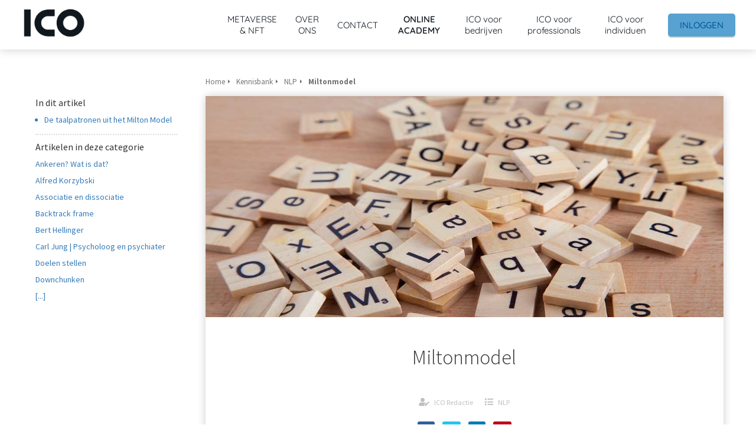

--- FILE ---
content_type: text/html
request_url: https://ico.nl/kennisbank/nlp/miltonmodel/
body_size: 8984
content:
<!DOCTYPE html><html
lang="nl" prefix="og: https://ogp.me/ns#"><head><meta
http-equiv="Content-Type" content="text/html; charset=utf-8" /><meta
name="viewport" content="width=device-width, initial-scale=1"><meta
property="og:locale" content="nl_NL"><link
rel="preload" fetchpriority="high" as="image" href="https://media-01.imu.nl/storage/ico.nl/17245/ico-investeren-metaverse.png" imagesrcset="https://media-01.imu.nl/storage/ico.nl/17245/ico-investeren-metaverse.png 350w"><link
rel="preconnect" href="https://cdnjs.cloudflare.com"><link
rel="preconnect" href="https://app.phoenixsite.nl"><link
rel="preconnect" href="https://media-01.imu.nl"><link
rel="icon" href="https://media-01.imu.nl/storage/ico.nl/17245/ico-favicon-32x32.png" type="image/x-icon" /><style>body,html{max-width:100%;display:none;font-family:"Roboto"}#wrapper{min-height:100%}.pricing-stars
p{font-family:FontAwesome}.editing-mode-message{display:none !important}</style><script>window.phx_track = window.phx_track || function() { (window.phx_track.q = window.phx_track.q || []).push(arguments) }</script><script>window.pages_url = "https://app.phoenixsite.nl/";</script><script async src="[data-uri]" data-type="statistical"></script><script async src="[data-uri]" data-type="marketing"></script> <script data-type="functional" lazy-script="[data-uri]"></script> <title>Milton Model - NLP | Taalpatronen | ICO</title><meta
name="description" content="Het Milton Model is een onderdeel van NLP dat beschrijft hoe onprecies en vaag taalgebruik kan worden ingezet. Meer weten? Lees hier..."/><meta
name="robots" content="index, follow"/><link
rel="dns-prefetch" href="//cdn.phoenixsite.nl" /><link><link
rel="dns-prefetch" href="//app.phoenixsite.nl" /><link><link
rel="canonical" href="https://ico.nl/kennisbank/nlp/miltonmodel/"><meta
property="og:type" content="article"/><meta
name="twitter:card" content="summary" /><meta
property="og:title" content="Milton Model - NLP | Taalpatronen | ICO"/><meta
property="og:description" content="Het Milton Model is een onderdeel van NLP dat beschrijft hoe onprecies en vaag taalgebruik kan worden ingezet. Meer weten? Lees hier..."/><meta
property="og:image" content="https://media-01.imu.nl/storage/ico.nl/6628/miltonmodel-1170x500.jpg"/><meta
property="og:url" content="https://ico.nl/kennisbank/nlp/miltonmodel/"/><script type="application/ld+json">{
          "@context": "https://schema.org",
          "@type": "Article",
          "mainEntityOfPage": {
            "@type": "WebPage",
            "@id": "https://ico.nl/kennisbank/nlp/miltonmodel/"
          },
          "headline": "Milton Model - NLP | Taalpatronen | ICO",
          "image": [
            "https://media-01.imu.nl/storage/ico.nl/6628/miltonmodel-1170x500.jpg"
           ],
                "datePublished": "2021-01-08 12:05:00",
                "dateModified": "2023-03-29 16:11:49",
          "author": {
            "@type": "Person",
            "name": "ICO Redactie"
          },
           "publisher": {
            "@type": "Organization",
            "name": "ICO",
            "logo": {
              "@type": "ImageObject",
              "url": "https://media-01.imu.nl/storage/ico.nl/17245/ico-investeren-metaverse.png"
            }
          },
          "description": "Het Milton Model is een onderdeel van NLP dat beschrijft hoe onprecies en vaag taalgebruik kan worden ingezet. Meer weten? Lees hier..."
        }</script><script>window.active_data_resources_comments = {"app_domain":"https:\/\/app.phoenixsite.nl","privacy_policy_url":"https:\/\/ico.nl\/","website_lang":"nl_NL","translations":{"publish_comment":"Reactie plaatsen","your_comment":"Jouw reactie...","characters_used":"karakters gebruikt","name":"Naam","email":"E-mail","email_wont_be_published":"Je e-mailadres zal nooit worden gedeeld of gepubliceerd"},"article":{"id":17947,"domain":"ico.nl","comments_manually_approve":0,"comments_allow_anonymous":0}}</script><script type="application/javascript">window.addEventListener("load", function () {
                    let buttons = document.getElementsByClassName("leave-comment-btn");
                    let commentScriptLoaded = false;
                    
                    function addCommentScript(entries) {
                      if (!entries[0].isIntersecting) return;
                      if (commentScriptLoaded) return;
                      commentScriptLoaded = true;
                      let headID = document.getElementsByTagName("head")[0];
                      let newScript = document.createElement("script");
                      newScript.type = "text/javascript";
                      newScript.src = "https://app.phoenixsite.nl/js/comments.js?v=20251216193724";
                      headID.appendChild(newScript);
                    }
                    
                    let options = {
                      rootMargin: "0px",
                      threshold: 0.1
                    }
                    
                    let observer = new IntersectionObserver((entries) => addCommentScript(entries), options);
    
                    for (let i = 0; i < buttons.length; i++) {
                      observer.observe(buttons[i])
                    }
                });</script> <script>var base_pages_api_url = "https://app.phoenixsite.nl/";</script> <script>let url_string = window.location.href;
  let url = new URL(url_string);
  let order_value = url.searchParams.get("order_value");
  let order_name = url.searchParams.get("product_name");
  let order_sku = url.searchParams.get("sku");
  let order_number = url.searchParams.get("nr");
  let order_quantity = url.searchParams.get("quantity");

  if(!!order_value && !!order_name && !!order_sku && !!order_number && !!order_quantity) {
    window.dataLayer = window.dataLayer || [];
    dataLayer.push({
      "event": "purchase",
      "transactionId": order_number,
      "transactionTotal": order_value,
      "transactionProducts": [{
        "sku": order_sku,
        "name": order_name,
        "price": order_value,
        "quantity":order_quantity
      }] });
  }</script> <script defer src="https://cdnjs.cloudflare.com/ajax/libs/jquery/3.6.0/jquery.min.js"></script> <script defer src="https://cdn.phoenixsite.nl/pageomatic/assets/js/client/parameter-vars.js?v=20251216193724"></script> <script defer src="https://cdn.phoenixsite.nl/pageomatic/assets/js/client/img-popup-box.js?v=20251216193724"></script> <script defer src="https://cdn.phoenixsite.nl/pageomatic/assets/js/client/video-popup-box.js?v=20251216193724"></script> <script defer src="https://cdn.phoenixsite.nl/pageomatic/assets/js/client/portfolio-popup-box.js?v=20251216193724"></script> <script defer src="https://cdn.phoenixsite.nl/pageomatic/assets/js/client/menu-scroll.js?v=20251216193724"></script> <script defer src="https://cdn.phoenixsite.nl/pageomatic/assets/js/client/anchor-scroll-script.js?x=2&v=20251216193724"></script> <script defer src="https://cdn.phoenixsite.nl/pageomatic/assets/js/client/box-slider-script.js?v=20251216193724"></script> <script defer src="https://cdn.phoenixsite.nl/pageomatic/assets/js/client/common-scripts-ps.js?v=20251216193724"></script> <script defer src="https://cdn.phoenixsite.nl/pageomatic/assets/js/client/two-step-optin-trigger.js?v=20251216193724"></script> <script defer type='text/javascript' src="https://cdn.phoenixsite.nl/pageomatic/assets/js/client/phx-admin-menu.js?v=20251216193724"></script> <script defer type='text/javascript' src="https://cdn.phoenixsite.nl/pageomatic/assets/js/client/fake-scroll.js"></script> <script defer src="https://cdn.phoenixsite.nl/pageomatic/assets/js/client/blogpost-scripts.js?v=20251216193724"></script> <script defer src="https://cdn.phoenixsite.nl/pageomatic/assets/js/client/optin-forms.js?v=20251216193724"></script> <script async
            defer
            src="https://sc.imu.nl/js/phx-analytics.js?v=20251216193724"
            data-w-id="4588"
            data-p-t="content_canon_article_template"
    ></script> <link
rel="stylesheet" type="text/css" href="https://cdn.phoenixsite.nl/pageomatic/assets/css/releases/modern-classic-theme-general.css?v=20251216193724"><link
rel="stylesheet" type="text/css" href="https://cdn.phoenixsite.nl/pageomatic/assets/css/pages-phoenix-footers.css?v=20251216193724"><link
rel="stylesheet" type="text/css" href="https://cdn.phoenixsite.nl/pageomatic/assets/css/master-style.css?v=20251216193724"><link
rel="stylesheet" type="text/css" href="https://cdn.phoenixsite.nl/pageomatic/assets/css/releases/phx-admin-menu.css?v=20251216193724"><link
rel="stylesheet" type="text/css" href="https://app.phoenixsite.nl/api/v1.0/assets/custom.css?domain=ico.nl&website_design_id=418212&v=20251216193724-1671349295"><link
rel="preload" href="https://cdnjs.cloudflare.com/ajax/libs/font-awesome/5.15.4/css/all.min.css" as="style" onload="this.onload=null;this.rel='stylesheet'"><link
rel="preload" href="https://cdn.phoenixsite.nl/pageomatic/assets/css/font-styles/poppins.css" as="style" onload="this.onload=null;this.rel='stylesheet'"><link
rel="preload" href="https://cdn.phoenixsite.nl/pageomatic/assets/css/font-styles/didact-gothic.css" as="style" onload="this.onload=null;this.rel='stylesheet'"><link
rel="preload" href="https://cdn.phoenixsite.nl/pageomatic/assets/css/font-styles/quicksand.css" as="style" onload="this.onload=null;this.rel='stylesheet'"><link
rel="preload" href="https://cdn.phoenixsite.nl/pageomatic/assets/css/font-styles/raleway.css" as="style" onload="this.onload=null;this.rel='stylesheet'"><link
rel="preload" href="https://cdn.phoenixsite.nl/pageomatic/assets/css/font-styles/montserrat.css" as="style" onload="this.onload=null;this.rel='stylesheet'"><link
rel="preload" href="https://cdn.phoenixsite.nl/pageomatic/assets/css/font-styles/open-sans.css" as="style" onload="this.onload=null;this.rel='stylesheet'"><link
rel="preload" href="https://cdn.phoenixsite.nl/pageomatic/assets/css/font-styles/roboto.css" as="style" onload="this.onload=null;this.rel='stylesheet'"><link
rel="preload" href="https://fonts.googleapis.com/css?family=Source+Sans+Pro:300,400,700&display=swap" as="style" onload="this.onload=null;this.rel='stylesheet'"><noscript><link
rel="stylesheet" href="https://cdnjs.cloudflare.com/ajax/libs/font-awesome/5.15.4/css/all.min.css"><link
rel="stylesheet" href="https://cdn.phoenixsite.nl/pageomatic/assets/css/font-styles/poppins.css"><link
rel="stylesheet" href="https://cdn.phoenixsite.nl/pageomatic/assets/css/font-styles/didact-gothic.css"><link
rel="stylesheet" href="https://cdn.phoenixsite.nl/pageomatic/assets/css/font-styles/quicksand.css"><link
rel="stylesheet" href="https://cdn.phoenixsite.nl/pageomatic/assets/css/font-styles/raleway.css"><link
rel="stylesheet" href="https://cdn.phoenixsite.nl/pageomatic/assets/css/font-styles/montserrat.css"><link
rel="stylesheet" href="https://cdn.phoenixsite.nl/pageomatic/assets/css/font-styles/open-sans.css"><link
rel="stylesheet" href="https://cdn.phoenixsite.nl/pageomatic/assets/css/font-styles/roboto.css"><link
rel="stylesheet" href="https://fonts.googleapis.com/css?family=Source+Sans+Pro:300,400,700&display=swap"></noscript><script>window.phxsite = {"app_domain":"https:\/\/app.phoenixsite.nl","pages_version":2.1};</script> </head><body> <script data-type="marketing">!function(f,b,e,v,n,t,s)
  {if(f.fbq)return;n=f.fbq=function(){n.callMethod?
  n.callMethod.apply(n,arguments):n.queue.push(arguments)};
  if(!f._fbq)f._fbq=n;n.push=n;n.loaded=!0;n.version='2.0';
  n.queue=[];t=b.createElement(e);t.async=!0;
  t.src=v;s=b.getElementsByTagName(e)[0];
  s.parentNode.insertBefore(t,s)}(window, document,'script',
  'https://connect.facebook.net/en_US/fbevents.js');
  fbq('init', '748175322799513');
  fbq('track', 'PageView');</script> <noscript><img
height="1" width="1" style="display:none"
src="https://www.facebook.com/tr?id=748175322799513&ev=PageView&noscript=1"
/></noscript><div
id="wrapper"> <script type="application/ld+json">{
                    "@context": "https://schema.org",
                    "@type": "Organization",

                    "@id": " https://ico.nl ",
                    "name" : " ICO ",
                    "url": " https://ico.nl ",
                    "email": " info@ico.nl ",
                    "telephone": "  ",
                    "address": {
                        "@type": "PostalAddress",
                        "streetAddress": " De Nieuwe Erven 3 ",
                        "addressLocality": " CUIJK ",
                        "postalCode": " 5431 NV ",
                        "addressCountry": "NL"
                    },
                    "logo": "https://media-01.imu.nl/storage/ico.nl/17245/ico-investeren-metaverse.png", "sameAs" :
                    [
                        "https://www.facebook.com/icobv/", "https://www.instagram.com/ico.nl/"
                    ]
                }</script><div
id="fb-root"></div><script>window.pages_url = "https://app.phoenixsite.nl/";</script><div><div
class="header-client-styling"><div
class="basic-header-styling small-size-header"><div
class="desktop-header fixed"><div
style="background-color: #FFFFFF; color: #101820" class="preview-header-item small-size-header"><div
class="header-item-placement full-width-header">
<a
href="https://ico.nl/" class="logo-link"><div
class="desktop-logo">
<img
src="https://media-01.imu.nl/storage/ico.nl/17245/ico-investeren-metaverse.png" alt="ico investeren metaverse" title="ICO" srcset="https://media-01.imu.nl/storage/ico.nl/17245/ico-investeren-metaverse.png 350w" width="350" height="157"></div>
</a><div
class="menu-bar"><div
class="menu-list menu-margin" style="color: #101820">
<a
href="https://ico.nl/metaverse/" class="menu-link-styling" ><div
class="menu-item menu-item-background    background-effect">
METAVERSE &amp; NFT</div>
</a></div><div
class="menu-list menu-margin" style="color: #101820">
<a
href="https://ico.nl/over-ons/" class="menu-link-styling" ><div
class="menu-item menu-item-background    background-effect">
OVER ONS</div>
</a></div><div
class="menu-list menu-margin" style="color: #101820">
<a
href="https://ico.nl/contact/" class="menu-link-styling" ><div
class="menu-item menu-item-background    background-effect">
CONTACT</div>
</a></div><div
class="menu-list menu-margin" style="color: #101820">
<a
href="https://academy.ico.nl/" class="menu-link-styling" ><div
class="menu-item menu-item-background  bold-menu  background-effect">
ONLINE ACADEMY</div>
</a></div><div
class="menu-list menu-margin" style="color: #101820">
<a
href="" class="menu-link-styling" ><div
class="menu-item menu-item-background    background-effect">
ICO voor bedrijven</div>
</a></div><div
class="menu-list menu-margin" style="color: #101820">
<a
href="" class="menu-link-styling" ><div
class="menu-item menu-item-background    background-effect">
ICO voor professionals</div>
</a></div><div
class="menu-list menu-margin" style="color: #101820">
<a
href="" class="menu-link-styling" ><div
class="menu-item menu-item-background    background-effect">
ICO voor individuen</div>
</a></div><div
class="menu-list">
<a
href="https://academy.ico.nl/login" ><div
class="menu-item" style="color: #101820;"><div
class="cta-header-button " style="color: #01579b; background-color: #57a2d0">
INLOGGEN</div></div>
</a></div></div></div></div></div></div><div
class="mobile-header top-mobile-template"><div
style="background-color: #ffffff; color: #000000" class="mobile-header-bar">
<a
href="https://ico.nl/"><div
class="mobile-logo">
<img
src="https://media-01.imu.nl/storage/ico.nl/17245/ico-investeren-metaverse.png" alt="ico investeren metaverse" title="ICO" srcset="https://media-01.imu.nl/storage/ico.nl/17245/ico-investeren-metaverse.png 350w" width="350" height="157"></div>
</a><div
class="mobile-header-menu-bar"><div
class="burger-menu-icon">
<i
class="fa fa-bars"></i></div></div></div><div
class="mobile-menu-item-container" style="background-color: #ffffff">
<a
href="https://ico.nl/metaverse/"><div
class="mobile-menu-nav-item " style="color: #000000">
METAVERSE &amp; NFT</div>
</a>
<a
href="https://ico.nl/over-ons/"><div
class="mobile-menu-nav-item " style="color: #000000">
OVER ONS</div>
</a>
<a
href="https://ico.nl/contact/"><div
class="mobile-menu-nav-item " style="color: #000000">
CONTACT</div>
</a>
<a
href="https://academy.ico.nl/"><div
class="mobile-menu-nav-item " style="color: #000000">
ONLINE ACADEMY</div>
</a>
<a
href=""><div
class="mobile-menu-nav-item " style="color: #000000">
ICO voor bedrijven</div>
</a>
<a
href=""><div
class="mobile-menu-nav-item " style="color: #000000">
ICO voor professionals</div>
</a>
<a
href=""><div
class="mobile-menu-nav-item " style="color: #000000">
ICO voor individuen</div>
</a><div
class="mobile-bottom-flex">
<a
class="mobile-cta-button" href="https://academy.ico.nl/login" ><div
class="menu-item" style="color: #101820;"><div
class="cta-header-button " style="color: #01579b; background-color: #57a2d0">
INLOGGEN</div></div>
</a></div></div></div></div></div><div
class="two-step-optin-wrapper modern-classic-theme"><div
class="two-step-popup primary-c-bg-gradient two-step-close"></div></div><div
id="loadbalancer_valid_cache" style="display:none"></div><div
class="odd-even-row  all-devices  modern-classic-theme"><div
class="row-nest-one" data-rowuuid="9518eb78-f3d8-42e6-8416-17b51f70aa88" id="1" data-element="basic-content-canon"><div
class="row-nest-two" id="content_row_20848102"><div
class="row-nest-three row-bg-gray     " style="color: #333333; background-color: ; background-image: ; "><div
class="full-row no-padding-top higher-z-index white-background modern-classic-theme modern-classic-theme-content" ><div
class="full-row-center"><div
class="content-canon-template-wrapper basic-content-canon"><div
class="content-canon-left-sidebar-wrapper"><div
class="content-canon-sidebar"><div
class="sidebar-sticky"><div
class="search-wrapper">
<input
class="search-icon" placeholder="Zoeken in artikelen..."></div><div
class="cc-index-wrapper"><div
class="cc-index-title">
In dit artikel</div><div
class="mobile-index">
Inhoudsopgave</div><div
class="paragraph-style"><div
class="article-index-wrapper"><ul><li><a
class="index-link" href="#de_taalpatronen_uit_het_milton_model">De taalpatronen uit het Milton Model</a></li></ul></div></div></div><div
class="content-canon-related-articles"><div
class="sidebar-title">
Artikelen in deze categorie</div><div
class="article-block active"><div
class="article-content">
<a
href="https://ico.nl/kennisbank/nlp/ankeren/"><div
class="sub-article-block"><div
class="sub-article-content"><div
class="sub-article-title "><div
class="sub-article-title-text">Ankeren? Wat is dat?</div></div></div></div></a><a
href="https://ico.nl/kennisbank/nlp/alfred-korzybski/"><div
class="sub-article-block"><div
class="sub-article-content"><div
class="sub-article-title "><div
class="sub-article-title-text">Alfred Korzybski</div></div></div></div></a><a
href="https://ico.nl/kennisbank/nlp/associatie-en-dissociatie/"><div
class="sub-article-block"><div
class="sub-article-content"><div
class="sub-article-title "><div
class="sub-article-title-text">Associatie en dissociatie</div></div></div></div></a><a
href="https://ico.nl/kennisbank/nlp/backtrack-frame/"><div
class="sub-article-block"><div
class="sub-article-content"><div
class="sub-article-title "><div
class="sub-article-title-text">Backtrack frame</div></div></div></div></a><a
href="https://ico.nl/kennisbank/nlp/bert-hellinger/"><div
class="sub-article-block"><div
class="sub-article-content"><div
class="sub-article-title "><div
class="sub-article-title-text">Bert Hellinger</div></div></div></div></a><a
href="https://ico.nl/kennisbank/nlp/carl-jung/"><div
class="sub-article-block"><div
class="sub-article-content"><div
class="sub-article-title "><div
class="sub-article-title-text">Carl Jung | Psycholoog en psychiater</div></div></div></div></a><a
href="https://ico.nl/kennisbank/nlp/doelen-stellen/"><div
class="sub-article-block"><div
class="sub-article-content"><div
class="sub-article-title "><div
class="sub-article-title-text">Doelen stellen</div></div></div></div></a><a
href="https://ico.nl/kennisbank/nlp/downchunken/"><div
class="sub-article-block"><div
class="sub-article-content"><div
class="sub-article-title "><div
class="sub-article-title-text">Downchunken</div></div></div></div></a><a
href="https://ico.nl/kennisbank/nlp/"><div
class="sub-article-block"><div
class="sub-article-content"><div
class="sub-article-title"><div
class="sub-article-title-text">[...]</div></div></div></div></a></div></div></div></div></div><div
class="content-canon-main-wrapper"><div
class="breadcrumbs-wrapper">
<a
class="breadcrumb-block" href="https://ico.nl/"><div
class="breadcrumb-text">Home</div></a><a
class="breadcrumb-block" href="https://ico.nl/kennisbank/"><div
class="breadcrumb-text">Kennisbank</div></a><a
class="breadcrumb-block" href="https://ico.nl/kennisbank/nlp/"><div
class="breadcrumb-text">NLP</div></a><a
class="breadcrumb-block active" href="https://ico.nl/kennisbank/nlp/miltonmodel/"><div
class="breadcrumb-text">Miltonmodel</div></a></div><div
class="content-canon-content"><div
class="content-canon-hero-image">
<img
title="Miltonmodel" alt="Miltonmodel" src="https://media-01.imu.nl/storage/ico.nl/6628/miltonmodel-1170x500.jpg" srcset="https://media-01.imu.nl/storage/ico.nl/6628/responsive/4295764/miltonmodel-1170x500_978_418.jpg 978w, https://media-01.imu.nl/storage/ico.nl/6628/responsive/4295764/miltonmodel-1170x500_818_350.jpg 818w, https://media-01.imu.nl/storage/ico.nl/6628/responsive/4295764/miltonmodel-1170x500_685_293.jpg 685w, https://media-01.imu.nl/storage/ico.nl/6628/responsive/4295764/miltonmodel-1170x500_573_245.jpg 573w, https://media-01.imu.nl/storage/ico.nl/6628/responsive/4295764/miltonmodel-1170x500_479_205.jpg 479w, https://media-01.imu.nl/storage/ico.nl/6628/responsive/4295764/miltonmodel-1170x500_401_171.jpg 401w, https://media-01.imu.nl/storage/ico.nl/6628/responsive/4295764/miltonmodel-1170x500_335_143.jpg 335w, https://media-01.imu.nl/storage/ico.nl/6628/miltonmodel-1170x500.jpg 1170w"></div><div
class="inner-content"><h1 class="content-canon-title">
Miltonmodel</h1><div
class="content-canon-info"><div
class="cc-author">
<i
class="fas fa-user-edit"></i>
<a
href="https://ico.nl/author/ico-redactie/">
ICO Redactie
</a></div><div
class="cc-date" style="display: none;">
<i
class="far fa-calendar-alt"></i>
08 januari 2021</div><div
class="cc-category">
<i
class="fas fa-list"></i>
<a
href="https://ico.nl/kennisbank/nlp/">
NLP
</a></div></div><div
class="content-canon-share"><div
class="share-wrap">
<a
data-platform="facebook" class="share-post-btn facebook share-post-btn-frame">
<i
class="fab fa-facebook color-icon"></i><div
class="share-post-btn-txt">
Delen</div>
</a>
<a
data-platform="twitter" class="share-post-btn twitter share-post-btn-frame">
<i
class="fab fa-twitter color-icon"></i><div
class="share-post-btn-txt">
Delen</div>
</a>
<a
data-platform="linkedin" class="share-post-btn linkedin share-post-btn-frame">
<i
class="fab fa-linkedin color-icon"></i><div
class="share-post-btn-txt">
Delen</div>
</a>
<a
data-platform="pinterest" class="share-post-btn pinterest share-post-btn-frame">
<i
class="fab fa-pinterest color-icon"></i><div
class="share-post-btn-txt">
Delen</div>
</a></div></div><div
class="content-canon-desc"><span
style='color: rgb(0, 0, 0); font-family: "Century Gothic"; font-size: medium; font-style: normal; font-variant-ligatures: normal; font-variant-caps: normal; font-weight: 400; letter-spacing: normal; orphans: 2; text-align: start; text-indent: 0px; text-transform: none; white-space: normal; widows: 2; word-spacing: 0px; -webkit-text-stroke-width: 0px; text-decoration-thickness: initial; text-decoration-style: initial; text-decoration-color: initial; display: inline !important; float: none;'>Miltonmodel, wat is dit eigenlijk voor een model? Het Miltonmodel is een verzameling van abstracte taalpatronen die zijn ontstaan tijdens het werk van Richard Bandler en <a
data-internal-link-keyword-id="22792" data-title="John Grinder" data-excerpt="John Grinder werd geboren op 10 januari 1940 te Michigan, Detroit. Hij was actief binnen meerdere disciplines maar staat voornamelijk bekend als NPL trainer, linguïst en onderzoeker. Zo werkte John Grinder onder.." data-featured-image="https://media-01.imu.nl/storage/ico.nl/6628/john-grinder-1170x500.jpg" class="smart-content-link sc-link" href="https://ico.nl/kennisbank/nlp/john-grinder/">John Grinder</a>. Zij waren op dat moment bezig om het werk van <a
data-internal-link-keyword-id="22798" data-title="Milton Erickson" data-excerpt="Milton Erickson is met afstand de meest bekende hypnotherapeut die er heeft bestaan. Nadat Freud hypnose van de kaart had afgehaald, heeft Milton Erickson het er weer opgezet. Een aanzienlijke prestatie. Milton werd.." data-featured-image="https://media-01.imu.nl/storage/ico.nl/6628/milton-erickson-1170x500.jpg" class="smart-content-link sc-link" href="https://ico.nl/kennisbank/nlp/milton-erickson/">Milton Erickson</a> te modelleren. Gedurende deze werkzaamheden kwamen ze diverse abstracte taalpatronen tegen. Deze patronen zijn onder andere geschikt voor het oproepen van bepaalde ervaringen. Dit gebeurt dan via indirecte suggesties en veronderstellingen. Wat belangrijk is aan deze taalpatronen is dat ze dubbelzinnig van aard zijn. Hiermee sluiten ze aan, ofwel ze matchen volledig, met de ervaringen van de luisteraar. Het doel van deze onbewuste taalpatronen is om de luisteraar te helpen met het verkrijgen van toegang tot onbewuste hulpbronnen. Het grote verschil tussen het Miltonmodel en het Meta model is als volgt. Het eerstgenoemde brengt mensen in een trance terwijl het Meta Model juist mensen uit de trance probeert te halen.</span><br><br><h2 id="de_taalpatronen_uit_het_milton_model">De taalpatronen uit het Milton Model</h2><br><span
style='color: rgb(0, 0, 0); font-family: "Century Gothic"; font-size: medium; font-style: normal; font-variant-ligatures: normal; font-variant-caps: normal; font-weight: 400; letter-spacing: normal; orphans: 2; text-align: start; text-indent: 0px; text-transform: none; white-space: normal; widows: 2; word-spacing: 0px; -webkit-text-stroke-width: 0px; text-decoration-thickness: initial; text-decoration-style: initial; text-decoration-color: initial; display: inline !important; float: none;'>Voordat we verder gaan naar de taalpatronen is het belangrijk om nog even stil te staan bij de term Trance. Wat wordt hier nou precies mee bedoelt. Trance is als het ware een staat van bewustzijn die vooral wordt gekenmerkt door naar binnen gerichte concentratie. Een ander kenmerk van trance is een beperkte externe aandacht. Het grote voordeel van een staat van trance is dat je meer ontvankelijk bent voor indirecte opdrachten. Ter aanvulling daar op is het ook gemakkelijker om contact te leggen met onbewuste hulpbronnen. Het Miltonmodel kent 19 taalpatronen. We geven hier enkele voorbeelden. De meest bekende is het <a
data-internal-link-keyword-id="22602" data-title="Gedachtelezen" data-excerpt="Gedachtelezen, ofwel mindreading, is eigenlijk niets meer dan een zeer scherpe vorm van observatie. Het echt lezen van gedachtes is voor zover bekend onmogelijk. Maar dat betekent niet dat het niet mogelijk is.." data-featured-image="https://media-01.imu.nl/storage/ico.nl/6628/gedachtelezen-1170x500.jpg" class="smart-content-link sc-link" href="https://ico.nl/kennisbank/nlp/gedachtelezen/">Gedachtelezen</a> (Mindreading). Hierbij geef je aan dat je al weet wat iemand denkt of voelt. Maar je geeft niet aan hoe je dit weet. Een zin die hier goed bij past is dan bijvoorbeeld "ik weet dat jij je afvraagt..". Een ander bekend taalpatroon is de Oorzaak &amp; Gevolg. Hierbij impliceer je dat handeling A effect B tot gevolg zal hebben. Een passende zin is dan "Als je....Dan je...".</span><br
style="font-family: " century gothic color: rgb font-size: medium font-style: normal font-variant-ligatures: font-variant-caps: font-weight: letter-spacing: orphans: text-align: start text-indent: text-transform: none white-space: widows: word-spacing: text-decoration-thickness: initial text-decoration-style: text-decoration-color:><br></div></div></div><div
class="comments-wrapper" style="display: none;"><div
class="comments-row"></div></div></div></div></div></div></div></div></div></div></div> <script>window.page_id = 1679816; window.page_type_id = 19</script><script>window.article_id = 17947;</script> <script type="application/ld+json">{
              "@context": "https://schema.org",
              "@type": "BreadcrumbList",
              "itemListElement": [{
                "@type": "ListItem",
                "position": 1,
                "name": "Home",
                "item": "https://ico.nl/"
              },{
                "@type": "ListItem",
                "position": 2,
                "name": "Kennisbank",
                "item": "https://ico.nl/kennisbank/"
              },{
                "@type": "ListItem",
                "position": 3,
                "name": "NLP",
                "item": "https://ico.nl/kennisbank/nlp/"
              },
              {
                "@type": "ListItem",
                "position": 4,
                "name": "Milton Model - NLP | Taalpatronen | ICO",
                "item": "https://ico.nl/kennisbank/nlp/miltonmodel/"
              }]
            }</script><footer
class="footer-wrapper"><div
class="footer-row normal" style="background-color: #fff; "><div
class="footer-row-inner align-items-flex-start"><div
class="footer-column"><div
class="footer-spot normal font-size-standard align- font-quicksand" style="color: #222222;"><div
class="element-text"><p>ICO</p></div></div><div
class="footer-spot normal font-size-standard align- font-quicksand" style="color: #222222;"><div
class="element-menu"><ul><li>
<a
href="https://academy.ico.nl/" >
<span>ICO Acedemy</span>
</a></li><li>
<a
href="https://ico.nl/metaverse/" >
<span>Metaverse</span>
</a></li><li>
<a
href="https://ico.nl/leadgen-easy/" >
<span>Leadgen easy</span>
</a></li><li>
<a
href="https://ico.nl/contact/" >
<span>Contact&nbsp;</span>
</a></li><li>
<a
href="https://ico.nl/over-ons/" >
<span>Over ons</span>
</a></li></ul></div></div></div><div
class="footer-column"><div
class="footer-spot normal font-size-standard align- font-quicksand" style="color: #222222;"><div
class="element-text"><p>ICO 2</p></div></div><div
class="footer-spot normal font-size-standard align- font-quicksand" style="color: #222222;"><div
class="element-menu"><ul><li>
<a
href="#" >
<span>Menu item 1</span>
</a></li><li>
<a
href="#" >
<span>Menu item 2</span>
</a></li><li>
<a
href="#" >
<span>Menu item 3</span>
</a></li><li>
<a
href="#" >
<span>Menu item 4</span>
</a></li><li>
<a
href="#" >
<span>Menu item 5</span>
</a></li></ul></div></div></div><div
class="footer-column"><div
class="footer-spot normal font-size-standard align- font-quicksand" style="color: #222222;"><div
class="element-title"><h3>ICO 3</h3></div></div><div
class="footer-spot normal font-size-standard align- font-quicksand" style="color: #222222;"><div
class="element-menu"><ul><li>
<a
href="#" >
<span>Menu item 1</span>
</a></li><li>
<a
href="#" >
<span>Menu item 2</span>
</a></li><li>
<a
href="#" >
<span>Menu item 3</span>
</a></li><li>
<a
href="#" >
<span>Menu item 4</span>
</a></li><li>
<a
href="#" >
<span>Menu item 5</span>
</a></li></ul></div></div></div></div></div></footer> <script>var ScriptLoader = function () {
  this.listener = this.runListener.bind(this);
  this.events = ['keydown', 'mouseover', 'touchmove', 'touchstart'];
  return this;
};

var scriptGetType = function (script) {
  return script && script.hasAttribute('data-type')
    ? script.getAttribute('data-type')
    : 'functional';
};

ScriptLoader.prototype.loadScriptSrc = function () {
  // var consent = window.CookieConsent ? CookieConsent.getGivenConsentItems() : null;

  var attrName = 'lazy-script';
  var elements = document.querySelectorAll('script[' + attrName + ']');
  elements.forEach(function (e) {
    // if (consent !== null && consent[scriptGetType(e)]) {
    var src = e.getAttribute(attrName);
    e.setAttribute('src', src);
    e.removeAttribute(attrName);
    // }
  });
};
ScriptLoader.prototype.registerListeners = function () {
  var self = this;
  this.events.forEach(function (eventName) {
    window.addEventListener(eventName, self.listener, {
      passive: true,
    });
  });
};
ScriptLoader.prototype.removeListeners = function () {
  var self = this;
  this.events.forEach(function (eventName) {
    window.removeEventListener(eventName, self.listener);
  });
};
ScriptLoader.prototype.runListener = function () {
  this.loadScriptSrc();
  this.removeListeners();
};

window._script_loader = new ScriptLoader();
_script_loader.registerListeners();</script><script src="https://app.phoenixsite.nl/pageomatic/assets/js/client/lazyload.min.js?v=20251216193724"></script><div
class="phoenix-admin-menu-wrapper"><div
class="phx-admin-close drop-up">
<i
class="fa fa-caret-up arrow-up"></i>
<i
class="fa fa-caret-down arrow-down"></i></div><div
class="phx-admin-menu-inner"><div
class="phx-logo-wrapper"></div><div
class="menu-items-wrapper">
<a
onclick="location.href='https://app.phoenixsite.nl/v2/#/content/content-canon/2725/category/16485/article-builder/17947/edit'" class="phx-admin-menu-item">
<i
class="fa fa-pen"></i>
Edit article
</a>
<a
onclick="location.href='https://app.phoenixsite.nl/admin/dashboard'" class="phx-admin-menu-item">
<i
class="fa fa-th-large"></i>
Dashboard
</a>
<a
onclick="location.href='https://app.phoenixsite.nl/admin/settings'" class="phx-admin-menu-item">
<i
class="fa fa-sliders-h"></i>
Settings
</a>
<a
onclick="location.href='https://app.phoenixsite.nl/v2#/tools/design/theme'" class="phx-admin-menu-item">
<i
class="fa fa-palette"></i>
Website Design
</a>
<a
onclick="location.href='https://app.phoenixsite.nl/v2#/settings/renew_cache/article/17947'" class="phx-admin-menu-item">
<i
class="fa fa-newspaper"></i>
Article cached on Tue. 20 Jan 20:38<br>
Renew cache
</a></div></div></div></div></body></html>


--- FILE ---
content_type: text/plain
request_url: https://www.google-analytics.com/j/collect?v=1&_v=j102&a=628753964&t=pageview&_s=1&dl=https%3A%2F%2Fico.nl%2Fkennisbank%2Fnlp%2Fmiltonmodel%2F&ul=en-us%40posix&dt=Milton%20Model%20-%20NLP%20%7C%20Taalpatronen%20%7C%20ICO&sr=1280x720&vp=1280x720&_u=IEBAAEABAAAAACAAI~&jid=1302542138&gjid=105520605&cid=1322225702.1769060869&tid=UA-178974376-1&_gid=2106157034.1769060869&_r=1&_slc=1&z=761875247
body_size: -448
content:
2,cG-ZF3RQD0W81